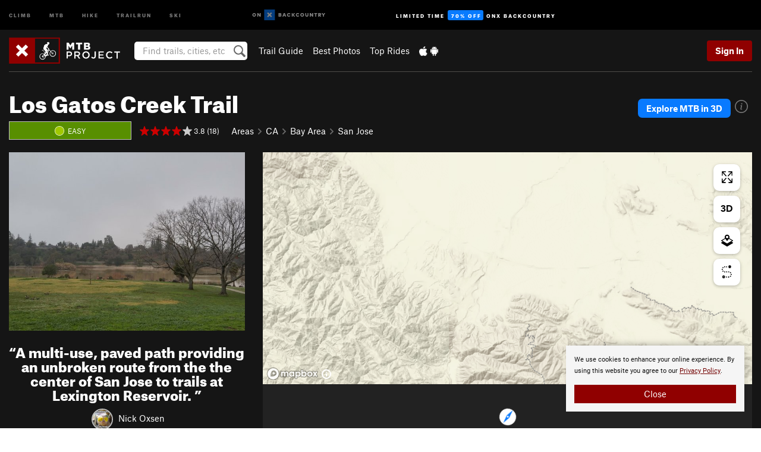

--- FILE ---
content_type: text/html; charset=utf-8
request_url: https://www.google.com/recaptcha/enterprise/anchor?ar=1&k=6LdFNV0jAAAAAJb9kqjVRGnzoAzDwSuJU1LLcyLn&co=aHR0cHM6Ly93d3cubXRicHJvamVjdC5jb206NDQz&hl=en&v=PoyoqOPhxBO7pBk68S4YbpHZ&size=invisible&anchor-ms=20000&execute-ms=30000&cb=2bm79i1rl0p1
body_size: 48947
content:
<!DOCTYPE HTML><html dir="ltr" lang="en"><head><meta http-equiv="Content-Type" content="text/html; charset=UTF-8">
<meta http-equiv="X-UA-Compatible" content="IE=edge">
<title>reCAPTCHA</title>
<style type="text/css">
/* cyrillic-ext */
@font-face {
  font-family: 'Roboto';
  font-style: normal;
  font-weight: 400;
  font-stretch: 100%;
  src: url(//fonts.gstatic.com/s/roboto/v48/KFO7CnqEu92Fr1ME7kSn66aGLdTylUAMa3GUBHMdazTgWw.woff2) format('woff2');
  unicode-range: U+0460-052F, U+1C80-1C8A, U+20B4, U+2DE0-2DFF, U+A640-A69F, U+FE2E-FE2F;
}
/* cyrillic */
@font-face {
  font-family: 'Roboto';
  font-style: normal;
  font-weight: 400;
  font-stretch: 100%;
  src: url(//fonts.gstatic.com/s/roboto/v48/KFO7CnqEu92Fr1ME7kSn66aGLdTylUAMa3iUBHMdazTgWw.woff2) format('woff2');
  unicode-range: U+0301, U+0400-045F, U+0490-0491, U+04B0-04B1, U+2116;
}
/* greek-ext */
@font-face {
  font-family: 'Roboto';
  font-style: normal;
  font-weight: 400;
  font-stretch: 100%;
  src: url(//fonts.gstatic.com/s/roboto/v48/KFO7CnqEu92Fr1ME7kSn66aGLdTylUAMa3CUBHMdazTgWw.woff2) format('woff2');
  unicode-range: U+1F00-1FFF;
}
/* greek */
@font-face {
  font-family: 'Roboto';
  font-style: normal;
  font-weight: 400;
  font-stretch: 100%;
  src: url(//fonts.gstatic.com/s/roboto/v48/KFO7CnqEu92Fr1ME7kSn66aGLdTylUAMa3-UBHMdazTgWw.woff2) format('woff2');
  unicode-range: U+0370-0377, U+037A-037F, U+0384-038A, U+038C, U+038E-03A1, U+03A3-03FF;
}
/* math */
@font-face {
  font-family: 'Roboto';
  font-style: normal;
  font-weight: 400;
  font-stretch: 100%;
  src: url(//fonts.gstatic.com/s/roboto/v48/KFO7CnqEu92Fr1ME7kSn66aGLdTylUAMawCUBHMdazTgWw.woff2) format('woff2');
  unicode-range: U+0302-0303, U+0305, U+0307-0308, U+0310, U+0312, U+0315, U+031A, U+0326-0327, U+032C, U+032F-0330, U+0332-0333, U+0338, U+033A, U+0346, U+034D, U+0391-03A1, U+03A3-03A9, U+03B1-03C9, U+03D1, U+03D5-03D6, U+03F0-03F1, U+03F4-03F5, U+2016-2017, U+2034-2038, U+203C, U+2040, U+2043, U+2047, U+2050, U+2057, U+205F, U+2070-2071, U+2074-208E, U+2090-209C, U+20D0-20DC, U+20E1, U+20E5-20EF, U+2100-2112, U+2114-2115, U+2117-2121, U+2123-214F, U+2190, U+2192, U+2194-21AE, U+21B0-21E5, U+21F1-21F2, U+21F4-2211, U+2213-2214, U+2216-22FF, U+2308-230B, U+2310, U+2319, U+231C-2321, U+2336-237A, U+237C, U+2395, U+239B-23B7, U+23D0, U+23DC-23E1, U+2474-2475, U+25AF, U+25B3, U+25B7, U+25BD, U+25C1, U+25CA, U+25CC, U+25FB, U+266D-266F, U+27C0-27FF, U+2900-2AFF, U+2B0E-2B11, U+2B30-2B4C, U+2BFE, U+3030, U+FF5B, U+FF5D, U+1D400-1D7FF, U+1EE00-1EEFF;
}
/* symbols */
@font-face {
  font-family: 'Roboto';
  font-style: normal;
  font-weight: 400;
  font-stretch: 100%;
  src: url(//fonts.gstatic.com/s/roboto/v48/KFO7CnqEu92Fr1ME7kSn66aGLdTylUAMaxKUBHMdazTgWw.woff2) format('woff2');
  unicode-range: U+0001-000C, U+000E-001F, U+007F-009F, U+20DD-20E0, U+20E2-20E4, U+2150-218F, U+2190, U+2192, U+2194-2199, U+21AF, U+21E6-21F0, U+21F3, U+2218-2219, U+2299, U+22C4-22C6, U+2300-243F, U+2440-244A, U+2460-24FF, U+25A0-27BF, U+2800-28FF, U+2921-2922, U+2981, U+29BF, U+29EB, U+2B00-2BFF, U+4DC0-4DFF, U+FFF9-FFFB, U+10140-1018E, U+10190-1019C, U+101A0, U+101D0-101FD, U+102E0-102FB, U+10E60-10E7E, U+1D2C0-1D2D3, U+1D2E0-1D37F, U+1F000-1F0FF, U+1F100-1F1AD, U+1F1E6-1F1FF, U+1F30D-1F30F, U+1F315, U+1F31C, U+1F31E, U+1F320-1F32C, U+1F336, U+1F378, U+1F37D, U+1F382, U+1F393-1F39F, U+1F3A7-1F3A8, U+1F3AC-1F3AF, U+1F3C2, U+1F3C4-1F3C6, U+1F3CA-1F3CE, U+1F3D4-1F3E0, U+1F3ED, U+1F3F1-1F3F3, U+1F3F5-1F3F7, U+1F408, U+1F415, U+1F41F, U+1F426, U+1F43F, U+1F441-1F442, U+1F444, U+1F446-1F449, U+1F44C-1F44E, U+1F453, U+1F46A, U+1F47D, U+1F4A3, U+1F4B0, U+1F4B3, U+1F4B9, U+1F4BB, U+1F4BF, U+1F4C8-1F4CB, U+1F4D6, U+1F4DA, U+1F4DF, U+1F4E3-1F4E6, U+1F4EA-1F4ED, U+1F4F7, U+1F4F9-1F4FB, U+1F4FD-1F4FE, U+1F503, U+1F507-1F50B, U+1F50D, U+1F512-1F513, U+1F53E-1F54A, U+1F54F-1F5FA, U+1F610, U+1F650-1F67F, U+1F687, U+1F68D, U+1F691, U+1F694, U+1F698, U+1F6AD, U+1F6B2, U+1F6B9-1F6BA, U+1F6BC, U+1F6C6-1F6CF, U+1F6D3-1F6D7, U+1F6E0-1F6EA, U+1F6F0-1F6F3, U+1F6F7-1F6FC, U+1F700-1F7FF, U+1F800-1F80B, U+1F810-1F847, U+1F850-1F859, U+1F860-1F887, U+1F890-1F8AD, U+1F8B0-1F8BB, U+1F8C0-1F8C1, U+1F900-1F90B, U+1F93B, U+1F946, U+1F984, U+1F996, U+1F9E9, U+1FA00-1FA6F, U+1FA70-1FA7C, U+1FA80-1FA89, U+1FA8F-1FAC6, U+1FACE-1FADC, U+1FADF-1FAE9, U+1FAF0-1FAF8, U+1FB00-1FBFF;
}
/* vietnamese */
@font-face {
  font-family: 'Roboto';
  font-style: normal;
  font-weight: 400;
  font-stretch: 100%;
  src: url(//fonts.gstatic.com/s/roboto/v48/KFO7CnqEu92Fr1ME7kSn66aGLdTylUAMa3OUBHMdazTgWw.woff2) format('woff2');
  unicode-range: U+0102-0103, U+0110-0111, U+0128-0129, U+0168-0169, U+01A0-01A1, U+01AF-01B0, U+0300-0301, U+0303-0304, U+0308-0309, U+0323, U+0329, U+1EA0-1EF9, U+20AB;
}
/* latin-ext */
@font-face {
  font-family: 'Roboto';
  font-style: normal;
  font-weight: 400;
  font-stretch: 100%;
  src: url(//fonts.gstatic.com/s/roboto/v48/KFO7CnqEu92Fr1ME7kSn66aGLdTylUAMa3KUBHMdazTgWw.woff2) format('woff2');
  unicode-range: U+0100-02BA, U+02BD-02C5, U+02C7-02CC, U+02CE-02D7, U+02DD-02FF, U+0304, U+0308, U+0329, U+1D00-1DBF, U+1E00-1E9F, U+1EF2-1EFF, U+2020, U+20A0-20AB, U+20AD-20C0, U+2113, U+2C60-2C7F, U+A720-A7FF;
}
/* latin */
@font-face {
  font-family: 'Roboto';
  font-style: normal;
  font-weight: 400;
  font-stretch: 100%;
  src: url(//fonts.gstatic.com/s/roboto/v48/KFO7CnqEu92Fr1ME7kSn66aGLdTylUAMa3yUBHMdazQ.woff2) format('woff2');
  unicode-range: U+0000-00FF, U+0131, U+0152-0153, U+02BB-02BC, U+02C6, U+02DA, U+02DC, U+0304, U+0308, U+0329, U+2000-206F, U+20AC, U+2122, U+2191, U+2193, U+2212, U+2215, U+FEFF, U+FFFD;
}
/* cyrillic-ext */
@font-face {
  font-family: 'Roboto';
  font-style: normal;
  font-weight: 500;
  font-stretch: 100%;
  src: url(//fonts.gstatic.com/s/roboto/v48/KFO7CnqEu92Fr1ME7kSn66aGLdTylUAMa3GUBHMdazTgWw.woff2) format('woff2');
  unicode-range: U+0460-052F, U+1C80-1C8A, U+20B4, U+2DE0-2DFF, U+A640-A69F, U+FE2E-FE2F;
}
/* cyrillic */
@font-face {
  font-family: 'Roboto';
  font-style: normal;
  font-weight: 500;
  font-stretch: 100%;
  src: url(//fonts.gstatic.com/s/roboto/v48/KFO7CnqEu92Fr1ME7kSn66aGLdTylUAMa3iUBHMdazTgWw.woff2) format('woff2');
  unicode-range: U+0301, U+0400-045F, U+0490-0491, U+04B0-04B1, U+2116;
}
/* greek-ext */
@font-face {
  font-family: 'Roboto';
  font-style: normal;
  font-weight: 500;
  font-stretch: 100%;
  src: url(//fonts.gstatic.com/s/roboto/v48/KFO7CnqEu92Fr1ME7kSn66aGLdTylUAMa3CUBHMdazTgWw.woff2) format('woff2');
  unicode-range: U+1F00-1FFF;
}
/* greek */
@font-face {
  font-family: 'Roboto';
  font-style: normal;
  font-weight: 500;
  font-stretch: 100%;
  src: url(//fonts.gstatic.com/s/roboto/v48/KFO7CnqEu92Fr1ME7kSn66aGLdTylUAMa3-UBHMdazTgWw.woff2) format('woff2');
  unicode-range: U+0370-0377, U+037A-037F, U+0384-038A, U+038C, U+038E-03A1, U+03A3-03FF;
}
/* math */
@font-face {
  font-family: 'Roboto';
  font-style: normal;
  font-weight: 500;
  font-stretch: 100%;
  src: url(//fonts.gstatic.com/s/roboto/v48/KFO7CnqEu92Fr1ME7kSn66aGLdTylUAMawCUBHMdazTgWw.woff2) format('woff2');
  unicode-range: U+0302-0303, U+0305, U+0307-0308, U+0310, U+0312, U+0315, U+031A, U+0326-0327, U+032C, U+032F-0330, U+0332-0333, U+0338, U+033A, U+0346, U+034D, U+0391-03A1, U+03A3-03A9, U+03B1-03C9, U+03D1, U+03D5-03D6, U+03F0-03F1, U+03F4-03F5, U+2016-2017, U+2034-2038, U+203C, U+2040, U+2043, U+2047, U+2050, U+2057, U+205F, U+2070-2071, U+2074-208E, U+2090-209C, U+20D0-20DC, U+20E1, U+20E5-20EF, U+2100-2112, U+2114-2115, U+2117-2121, U+2123-214F, U+2190, U+2192, U+2194-21AE, U+21B0-21E5, U+21F1-21F2, U+21F4-2211, U+2213-2214, U+2216-22FF, U+2308-230B, U+2310, U+2319, U+231C-2321, U+2336-237A, U+237C, U+2395, U+239B-23B7, U+23D0, U+23DC-23E1, U+2474-2475, U+25AF, U+25B3, U+25B7, U+25BD, U+25C1, U+25CA, U+25CC, U+25FB, U+266D-266F, U+27C0-27FF, U+2900-2AFF, U+2B0E-2B11, U+2B30-2B4C, U+2BFE, U+3030, U+FF5B, U+FF5D, U+1D400-1D7FF, U+1EE00-1EEFF;
}
/* symbols */
@font-face {
  font-family: 'Roboto';
  font-style: normal;
  font-weight: 500;
  font-stretch: 100%;
  src: url(//fonts.gstatic.com/s/roboto/v48/KFO7CnqEu92Fr1ME7kSn66aGLdTylUAMaxKUBHMdazTgWw.woff2) format('woff2');
  unicode-range: U+0001-000C, U+000E-001F, U+007F-009F, U+20DD-20E0, U+20E2-20E4, U+2150-218F, U+2190, U+2192, U+2194-2199, U+21AF, U+21E6-21F0, U+21F3, U+2218-2219, U+2299, U+22C4-22C6, U+2300-243F, U+2440-244A, U+2460-24FF, U+25A0-27BF, U+2800-28FF, U+2921-2922, U+2981, U+29BF, U+29EB, U+2B00-2BFF, U+4DC0-4DFF, U+FFF9-FFFB, U+10140-1018E, U+10190-1019C, U+101A0, U+101D0-101FD, U+102E0-102FB, U+10E60-10E7E, U+1D2C0-1D2D3, U+1D2E0-1D37F, U+1F000-1F0FF, U+1F100-1F1AD, U+1F1E6-1F1FF, U+1F30D-1F30F, U+1F315, U+1F31C, U+1F31E, U+1F320-1F32C, U+1F336, U+1F378, U+1F37D, U+1F382, U+1F393-1F39F, U+1F3A7-1F3A8, U+1F3AC-1F3AF, U+1F3C2, U+1F3C4-1F3C6, U+1F3CA-1F3CE, U+1F3D4-1F3E0, U+1F3ED, U+1F3F1-1F3F3, U+1F3F5-1F3F7, U+1F408, U+1F415, U+1F41F, U+1F426, U+1F43F, U+1F441-1F442, U+1F444, U+1F446-1F449, U+1F44C-1F44E, U+1F453, U+1F46A, U+1F47D, U+1F4A3, U+1F4B0, U+1F4B3, U+1F4B9, U+1F4BB, U+1F4BF, U+1F4C8-1F4CB, U+1F4D6, U+1F4DA, U+1F4DF, U+1F4E3-1F4E6, U+1F4EA-1F4ED, U+1F4F7, U+1F4F9-1F4FB, U+1F4FD-1F4FE, U+1F503, U+1F507-1F50B, U+1F50D, U+1F512-1F513, U+1F53E-1F54A, U+1F54F-1F5FA, U+1F610, U+1F650-1F67F, U+1F687, U+1F68D, U+1F691, U+1F694, U+1F698, U+1F6AD, U+1F6B2, U+1F6B9-1F6BA, U+1F6BC, U+1F6C6-1F6CF, U+1F6D3-1F6D7, U+1F6E0-1F6EA, U+1F6F0-1F6F3, U+1F6F7-1F6FC, U+1F700-1F7FF, U+1F800-1F80B, U+1F810-1F847, U+1F850-1F859, U+1F860-1F887, U+1F890-1F8AD, U+1F8B0-1F8BB, U+1F8C0-1F8C1, U+1F900-1F90B, U+1F93B, U+1F946, U+1F984, U+1F996, U+1F9E9, U+1FA00-1FA6F, U+1FA70-1FA7C, U+1FA80-1FA89, U+1FA8F-1FAC6, U+1FACE-1FADC, U+1FADF-1FAE9, U+1FAF0-1FAF8, U+1FB00-1FBFF;
}
/* vietnamese */
@font-face {
  font-family: 'Roboto';
  font-style: normal;
  font-weight: 500;
  font-stretch: 100%;
  src: url(//fonts.gstatic.com/s/roboto/v48/KFO7CnqEu92Fr1ME7kSn66aGLdTylUAMa3OUBHMdazTgWw.woff2) format('woff2');
  unicode-range: U+0102-0103, U+0110-0111, U+0128-0129, U+0168-0169, U+01A0-01A1, U+01AF-01B0, U+0300-0301, U+0303-0304, U+0308-0309, U+0323, U+0329, U+1EA0-1EF9, U+20AB;
}
/* latin-ext */
@font-face {
  font-family: 'Roboto';
  font-style: normal;
  font-weight: 500;
  font-stretch: 100%;
  src: url(//fonts.gstatic.com/s/roboto/v48/KFO7CnqEu92Fr1ME7kSn66aGLdTylUAMa3KUBHMdazTgWw.woff2) format('woff2');
  unicode-range: U+0100-02BA, U+02BD-02C5, U+02C7-02CC, U+02CE-02D7, U+02DD-02FF, U+0304, U+0308, U+0329, U+1D00-1DBF, U+1E00-1E9F, U+1EF2-1EFF, U+2020, U+20A0-20AB, U+20AD-20C0, U+2113, U+2C60-2C7F, U+A720-A7FF;
}
/* latin */
@font-face {
  font-family: 'Roboto';
  font-style: normal;
  font-weight: 500;
  font-stretch: 100%;
  src: url(//fonts.gstatic.com/s/roboto/v48/KFO7CnqEu92Fr1ME7kSn66aGLdTylUAMa3yUBHMdazQ.woff2) format('woff2');
  unicode-range: U+0000-00FF, U+0131, U+0152-0153, U+02BB-02BC, U+02C6, U+02DA, U+02DC, U+0304, U+0308, U+0329, U+2000-206F, U+20AC, U+2122, U+2191, U+2193, U+2212, U+2215, U+FEFF, U+FFFD;
}
/* cyrillic-ext */
@font-face {
  font-family: 'Roboto';
  font-style: normal;
  font-weight: 900;
  font-stretch: 100%;
  src: url(//fonts.gstatic.com/s/roboto/v48/KFO7CnqEu92Fr1ME7kSn66aGLdTylUAMa3GUBHMdazTgWw.woff2) format('woff2');
  unicode-range: U+0460-052F, U+1C80-1C8A, U+20B4, U+2DE0-2DFF, U+A640-A69F, U+FE2E-FE2F;
}
/* cyrillic */
@font-face {
  font-family: 'Roboto';
  font-style: normal;
  font-weight: 900;
  font-stretch: 100%;
  src: url(//fonts.gstatic.com/s/roboto/v48/KFO7CnqEu92Fr1ME7kSn66aGLdTylUAMa3iUBHMdazTgWw.woff2) format('woff2');
  unicode-range: U+0301, U+0400-045F, U+0490-0491, U+04B0-04B1, U+2116;
}
/* greek-ext */
@font-face {
  font-family: 'Roboto';
  font-style: normal;
  font-weight: 900;
  font-stretch: 100%;
  src: url(//fonts.gstatic.com/s/roboto/v48/KFO7CnqEu92Fr1ME7kSn66aGLdTylUAMa3CUBHMdazTgWw.woff2) format('woff2');
  unicode-range: U+1F00-1FFF;
}
/* greek */
@font-face {
  font-family: 'Roboto';
  font-style: normal;
  font-weight: 900;
  font-stretch: 100%;
  src: url(//fonts.gstatic.com/s/roboto/v48/KFO7CnqEu92Fr1ME7kSn66aGLdTylUAMa3-UBHMdazTgWw.woff2) format('woff2');
  unicode-range: U+0370-0377, U+037A-037F, U+0384-038A, U+038C, U+038E-03A1, U+03A3-03FF;
}
/* math */
@font-face {
  font-family: 'Roboto';
  font-style: normal;
  font-weight: 900;
  font-stretch: 100%;
  src: url(//fonts.gstatic.com/s/roboto/v48/KFO7CnqEu92Fr1ME7kSn66aGLdTylUAMawCUBHMdazTgWw.woff2) format('woff2');
  unicode-range: U+0302-0303, U+0305, U+0307-0308, U+0310, U+0312, U+0315, U+031A, U+0326-0327, U+032C, U+032F-0330, U+0332-0333, U+0338, U+033A, U+0346, U+034D, U+0391-03A1, U+03A3-03A9, U+03B1-03C9, U+03D1, U+03D5-03D6, U+03F0-03F1, U+03F4-03F5, U+2016-2017, U+2034-2038, U+203C, U+2040, U+2043, U+2047, U+2050, U+2057, U+205F, U+2070-2071, U+2074-208E, U+2090-209C, U+20D0-20DC, U+20E1, U+20E5-20EF, U+2100-2112, U+2114-2115, U+2117-2121, U+2123-214F, U+2190, U+2192, U+2194-21AE, U+21B0-21E5, U+21F1-21F2, U+21F4-2211, U+2213-2214, U+2216-22FF, U+2308-230B, U+2310, U+2319, U+231C-2321, U+2336-237A, U+237C, U+2395, U+239B-23B7, U+23D0, U+23DC-23E1, U+2474-2475, U+25AF, U+25B3, U+25B7, U+25BD, U+25C1, U+25CA, U+25CC, U+25FB, U+266D-266F, U+27C0-27FF, U+2900-2AFF, U+2B0E-2B11, U+2B30-2B4C, U+2BFE, U+3030, U+FF5B, U+FF5D, U+1D400-1D7FF, U+1EE00-1EEFF;
}
/* symbols */
@font-face {
  font-family: 'Roboto';
  font-style: normal;
  font-weight: 900;
  font-stretch: 100%;
  src: url(//fonts.gstatic.com/s/roboto/v48/KFO7CnqEu92Fr1ME7kSn66aGLdTylUAMaxKUBHMdazTgWw.woff2) format('woff2');
  unicode-range: U+0001-000C, U+000E-001F, U+007F-009F, U+20DD-20E0, U+20E2-20E4, U+2150-218F, U+2190, U+2192, U+2194-2199, U+21AF, U+21E6-21F0, U+21F3, U+2218-2219, U+2299, U+22C4-22C6, U+2300-243F, U+2440-244A, U+2460-24FF, U+25A0-27BF, U+2800-28FF, U+2921-2922, U+2981, U+29BF, U+29EB, U+2B00-2BFF, U+4DC0-4DFF, U+FFF9-FFFB, U+10140-1018E, U+10190-1019C, U+101A0, U+101D0-101FD, U+102E0-102FB, U+10E60-10E7E, U+1D2C0-1D2D3, U+1D2E0-1D37F, U+1F000-1F0FF, U+1F100-1F1AD, U+1F1E6-1F1FF, U+1F30D-1F30F, U+1F315, U+1F31C, U+1F31E, U+1F320-1F32C, U+1F336, U+1F378, U+1F37D, U+1F382, U+1F393-1F39F, U+1F3A7-1F3A8, U+1F3AC-1F3AF, U+1F3C2, U+1F3C4-1F3C6, U+1F3CA-1F3CE, U+1F3D4-1F3E0, U+1F3ED, U+1F3F1-1F3F3, U+1F3F5-1F3F7, U+1F408, U+1F415, U+1F41F, U+1F426, U+1F43F, U+1F441-1F442, U+1F444, U+1F446-1F449, U+1F44C-1F44E, U+1F453, U+1F46A, U+1F47D, U+1F4A3, U+1F4B0, U+1F4B3, U+1F4B9, U+1F4BB, U+1F4BF, U+1F4C8-1F4CB, U+1F4D6, U+1F4DA, U+1F4DF, U+1F4E3-1F4E6, U+1F4EA-1F4ED, U+1F4F7, U+1F4F9-1F4FB, U+1F4FD-1F4FE, U+1F503, U+1F507-1F50B, U+1F50D, U+1F512-1F513, U+1F53E-1F54A, U+1F54F-1F5FA, U+1F610, U+1F650-1F67F, U+1F687, U+1F68D, U+1F691, U+1F694, U+1F698, U+1F6AD, U+1F6B2, U+1F6B9-1F6BA, U+1F6BC, U+1F6C6-1F6CF, U+1F6D3-1F6D7, U+1F6E0-1F6EA, U+1F6F0-1F6F3, U+1F6F7-1F6FC, U+1F700-1F7FF, U+1F800-1F80B, U+1F810-1F847, U+1F850-1F859, U+1F860-1F887, U+1F890-1F8AD, U+1F8B0-1F8BB, U+1F8C0-1F8C1, U+1F900-1F90B, U+1F93B, U+1F946, U+1F984, U+1F996, U+1F9E9, U+1FA00-1FA6F, U+1FA70-1FA7C, U+1FA80-1FA89, U+1FA8F-1FAC6, U+1FACE-1FADC, U+1FADF-1FAE9, U+1FAF0-1FAF8, U+1FB00-1FBFF;
}
/* vietnamese */
@font-face {
  font-family: 'Roboto';
  font-style: normal;
  font-weight: 900;
  font-stretch: 100%;
  src: url(//fonts.gstatic.com/s/roboto/v48/KFO7CnqEu92Fr1ME7kSn66aGLdTylUAMa3OUBHMdazTgWw.woff2) format('woff2');
  unicode-range: U+0102-0103, U+0110-0111, U+0128-0129, U+0168-0169, U+01A0-01A1, U+01AF-01B0, U+0300-0301, U+0303-0304, U+0308-0309, U+0323, U+0329, U+1EA0-1EF9, U+20AB;
}
/* latin-ext */
@font-face {
  font-family: 'Roboto';
  font-style: normal;
  font-weight: 900;
  font-stretch: 100%;
  src: url(//fonts.gstatic.com/s/roboto/v48/KFO7CnqEu92Fr1ME7kSn66aGLdTylUAMa3KUBHMdazTgWw.woff2) format('woff2');
  unicode-range: U+0100-02BA, U+02BD-02C5, U+02C7-02CC, U+02CE-02D7, U+02DD-02FF, U+0304, U+0308, U+0329, U+1D00-1DBF, U+1E00-1E9F, U+1EF2-1EFF, U+2020, U+20A0-20AB, U+20AD-20C0, U+2113, U+2C60-2C7F, U+A720-A7FF;
}
/* latin */
@font-face {
  font-family: 'Roboto';
  font-style: normal;
  font-weight: 900;
  font-stretch: 100%;
  src: url(//fonts.gstatic.com/s/roboto/v48/KFO7CnqEu92Fr1ME7kSn66aGLdTylUAMa3yUBHMdazQ.woff2) format('woff2');
  unicode-range: U+0000-00FF, U+0131, U+0152-0153, U+02BB-02BC, U+02C6, U+02DA, U+02DC, U+0304, U+0308, U+0329, U+2000-206F, U+20AC, U+2122, U+2191, U+2193, U+2212, U+2215, U+FEFF, U+FFFD;
}

</style>
<link rel="stylesheet" type="text/css" href="https://www.gstatic.com/recaptcha/releases/PoyoqOPhxBO7pBk68S4YbpHZ/styles__ltr.css">
<script nonce="vc8SQr17WYZhhAwUspufjg" type="text/javascript">window['__recaptcha_api'] = 'https://www.google.com/recaptcha/enterprise/';</script>
<script type="text/javascript" src="https://www.gstatic.com/recaptcha/releases/PoyoqOPhxBO7pBk68S4YbpHZ/recaptcha__en.js" nonce="vc8SQr17WYZhhAwUspufjg">
      
    </script></head>
<body><div id="rc-anchor-alert" class="rc-anchor-alert"></div>
<input type="hidden" id="recaptcha-token" value="[base64]">
<script type="text/javascript" nonce="vc8SQr17WYZhhAwUspufjg">
      recaptcha.anchor.Main.init("[\x22ainput\x22,[\x22bgdata\x22,\x22\x22,\[base64]/[base64]/[base64]/KE4oMTI0LHYsdi5HKSxMWihsLHYpKTpOKDEyNCx2LGwpLFYpLHYpLFQpKSxGKDE3MSx2KX0scjc9ZnVuY3Rpb24obCl7cmV0dXJuIGx9LEM9ZnVuY3Rpb24obCxWLHYpe04odixsLFYpLFZbYWtdPTI3OTZ9LG49ZnVuY3Rpb24obCxWKXtWLlg9KChWLlg/[base64]/[base64]/[base64]/[base64]/[base64]/[base64]/[base64]/[base64]/[base64]/[base64]/[base64]\\u003d\x22,\[base64]\\u003d\x22,\[base64]/w4Eow6DDuMKUw7ZibkfDnMK1IwHCqcKOwq50UgZPw7N2BMOnw5DCrcOoH1QLwoQRdsO2wodtCS1Qw6ZpSnfDssKpaiXDhmMRWcOLwrrClcOXw53DqMOdw5lsw5nDs8K2woxCw57DlcOzwo7CnsOFRhgyw7zCkMOxw7jDhzwfMRdww5/Ds8OUBH/DpkXDoMO4QWnCvcOTRcKiwrvDt8Odw6vCgsKZwr19w5MtwqVew5zDtmvCl3DDonnDicKJw5PDri5lwqZPQ8KjKsKpG8OqwpPCksKNacKwwpBlK35ADcKjP8OBw4gbwrZnV8KlwrAIcjVSw6F1RsKkwpUgw4XDpU1bfBPDhcO/wrHCs8OFPy7CisOWwoUrwrEWw7RAN8OJR3dSGcOQdcKgO8OKMxrCk2shw4PDpHARw4BKwrYaw7DChVo4PcO1worDkFgew6XCnEzCr8KsCH3DucOJKUhOV0cBJsKPwqfDpUDCp8O2w53Dn0XDmcOieQfDhwB1wqN/w75mwrjCjsKcwr0wBMKFZAfCgj/CgCzChhDDincrw4/DtMKYJCIbw5cZbMOUwo40c8OIb3h3fcOgM8OVScOwwoDCjFzCqkg+KcOeJRjCq8K6wobDr1JMwqptKsOoI8OPw5vDqwB8w7XDom5Ww53CgsKiwqDDncOEwq3CjXbDoDZXw6rCgxHCs8KEElgRw6TDvsKLLkjCjcKZw5U8I1rDrkPChMKhwqLCqgE/wqPCljbCusOhw6gawoAXw7nDug0OP8K1w6jDn1oJC8OPScK/OR7DjsK8VjzCscKdw7M7wrQ0IxHCvMOLwrMvecOxwr4vXcO3VcOgDMOCPSZmw7sFwpFnw7HDl2vDjhHCosOPwqbCr8KhOsK6w6/CphnDr8OGQcOXXXUrGxowJMKRwrLCuBwJw5jCvEnCoDfCuBt/wrPDr8KCw6dJGGstw4bCrkHDnMKANlw+w5FUf8KRw58mwrJxw7jDhFHDgERcw4UzwpwTw5XDj8O3wpXDl8KOw4gnKcKCw4vCoT7DisOpV0PCtXnCpcO9ESLCk8K5akfCqMOtwp0GIDoWwo3DqHA7W8O9ScOSwrjCvyPCmcKCScOywp/DohlnCTrCsxvDqMKiwo1CwqjCgcOAwqLDvx/DosKcw5TCvy43wq3CgjHDk8KHIAkNCRLDlMKLUw/Di8KgwoYGw4jClmkkw60rw4vCujfCkMOAw7/CosOvFsOjFMOtL8O3J8K3w4N7bMO3w6jDtWF/[base64]/Du8Kaw6fCisKYw6R0woYGLQrDm1VVw5DCmsKBIcKiwpbCusKGwpcAG8O2KMO1wqddw4M6Dy8fdCHDpsOuw6/DkSzCo0HDsGzDvmISbl09YQnDrsKNS2kOw5DCi8K7wpZ1P8OZwqhyZnPCoFgrw6HCqMO5w4jDlH85TzrColdfwpQjO8OYwq/CiSDDscORw7Qaw6Akw5dfw6Q2wp3DhMORw5DCjMOgK8KLw6dBw5PCiHgiYcO2H8KAw7/DnMKVwrHDqsK9TsKhw5zCigVrwr9BwrtdYiHDow3DsDw7ZzA+w6NpD8OPG8KUw5tjIMK2GcO7Sh8dw5vCj8Kew6XDpRDCvz/Dny1Xw65Kw4UVwo7CkXdYwp3DhkwTH8Kcw6BawpnChMOAw5kMwqJ/K8KsfhfDgnJ7LsKMDT07w5/CqsOgY8OyKnIpwqsGZ8KQD8Kbw6ptw43Co8OYUwgzw6ciw7rCsQ3CmcOZLMOmAiHDgMO6wp9bw64fw6zCilLDjkwowoY9LizDu2YWWsOkwrjDpVo5w4vCk8ORYl83w6fCmcOkw5zCqsOAD0FmwqsOw5vCmHgDEzDDuznDp8OMw6zDqUVmK8KpWsOuwqjDjmXDq0/CmsKsZHgZw7BvN2rCmMOJdsKywqzDiFTDosO7w6QucgJBw6jCvcKlwoR5w4LCojjDmnTChB8Vw6/CssKzw7vDtsOBw7XCoxBWw4wqZcKaMmXCmSLDuGhfwoY2BGMbLMKcwqFQHHsmeC/ClF3Dn8KufcK/[base64]/CogUmRxEhMl/CksKHecKqwo9HI8Oxd8KhSx9qdcOWPzM9wrBaw4sQMsK/fcOuwobCjl/ChSEvNsKYwqnDpDMMXsKmJMOLWFISw4rDs8OAOk/DncKHw6YHchzDrcKJw5ZafsKzaibDoVBZwp1awqXDoMOgX8OvwpDCrMKNwq/CnFlUw7bCvMKdOxHDjcOiw7dyDcKdPggyCcK6ZcOawpzDnnspFcOoYMOaw5LCsiPCrMOqe8ODJAvCvcK0AMKww6gncA00TsOMGMO3w7bCncKtwptQWsKAX8O/w4t9w4vDhsKaM2zDgT8pwqBXJUp/[base64]/CoWU6w4Q0CA/[base64]/ClRnCv8OYwqLCkSbDiHLDjcKGNMKSw68HZy17wosUBzsbw4/CnsKQw4HDiMKHwpDDi8KhwqBXQsKnw4TCh8Oww78TTjDDulhrKk0bwpkRw592wrbDt3jDtX4VPCXDrcOsT1/CoT3Di8KXTQDChcKXwrbCgsKYAx4tB31wA8Kww6MKPDHCrVBwwpDDqmlVw4Mvwr3DosOQMMOlw6vDtcO6X0fCvsO9WsKYwp1Uw7XDvsKwUTrDtkkgwpvDu2wmFsKvcQMww6rCs8Ktwo/DocK4NGXDuxwlKcOhMsK3acO9w5dFBC/DkMKIw7zDh8OIwrDCk8KVw7McT8Kpw5bDkMKpWg/[base64]/[base64]/Ct8O9w4vCgsKuw5XDssO5w4fCrMKmwpM8w5RpwrnCsMKafVLDnMKzBxJAw78mAxQTw5vChXTCrE/CjcOSw4w2WFLCqjZkw7XCnkbDnsK/OMOedMO0J2PCjMK8SCrDn1ApWsKodsO6w78cw7hCMTdnwrpNw4obSMOGEsKLwoldUMOVw73CucK/ARhBw6xJw6/DrzFbw57Dq8KMMQrDh8KUw6YUOMK3PMOhwo/[base64]/DhMKBAMO8UMK1ZsOxwpMpwr3CiVotwoNtSgZtw5HDqcOVw5vCkCxxIsO4w7DDosOgecOPIcKTBGE1wqNDw77Cr8Olw5DDmsOQcMOTwpEcw7kGGsO4w4fDl3FJO8OtHcOowpE/KnXDhQzDoFTDg2zCtMK7w7Vnw7LDo8Onw6t0EzbCpz/Dvh5lw7kEfzrDjnjCvMK3w6hBHFQBw5bCrsK1w6XCsMKDVA1dw4dPwq9lASN0ScKaSjLCr8O0w73Ck8KbwpnDgMO9worCpnHCssOzDjDCjQkRBGd8wqLDhcO2CcKqJMO2A0/DoMORw5EiYMKCG2NpccKLU8O9ZAbCg2LDosOAwovDncOfeMO2wqXDnsKQw57DlxE3w5Elw54zPTQURh1bwp3DsX/Ckl7CogzDmh3DhEvDnw/Du8Ozw7YhLxXCl2BzW8Klwrsaw5bDhMK6wr0gw4UoJ8OEYsKtwrtDWMKNwrTCosKXw6Zgw5tXw7AcwplTNMOtwoVGPwbCrx0ZwpXDqxzCqMOawqcZHFPCgxJgwq13wo0aOMOTdcOhwqE5w4BPw7FOwrAWfEzDoQ3ChDrCvFx9w4jDrMKwQsOFwo/Cg8KSwrnCr8KXwqnDg8KNw5TCq8OtOGlhVUlCwqHCiwxTd8KbHsORLcKHwpdLwqjDpQFYwq4Vw512wpFgfFElw4wUX10ZIcKzecOUPVctw43CrsOUw5zDtAw/VMOPUBzChMOfQsK7WgjDv8O5wooUZMOIQ8Kxw4wYRsO4SsKbw5kew5FhwrDDs8OqwrzCni/Dq8KPw7N0AsKdYcKbI8K5U2HDl8O0fg9TVCNaw5Znw6rChsOnwpwFw5HCiikrw63CpsOjwojDjMOswqXCtsKoB8KuP8KabUESfMORaMKaI8KEw5ErwrI5bjArNcKww5c9b8OGw4rDusO6w5coEBHCs8OnIMOjwrjDsE3Dlh4VwosmwpRiwrAZB8O5RMKiw5gRbE3Dq3/[base64]/NcOJVwfDkcK7OsKwOMOBw4XDlTbDgl05eVhjw4vDlcORSD7Co8O4c0vCuMKBEAHDhyDCgnfCrAXDocKvw405wrnCoB5gLUTDq8KTIcKRw64TKVrCtcKGSSIBwqp5Pz4bSU8ew5/DocOAwoB1w5vDhsObA8KYMcK8N3DDisOuI8KeAcO/w7EjXj3Ds8K4EsOXe8OrwrVhKmpaw6rDsAoeO8KCw7PDncK7w4osw6PCsDc9CARgccK+DMONwrkKwq98P8KrQg8owp7Ct1DDpizCgsKcwrTCpMKQwrFew6pePcKkw4/Cm8K8SjvCtjZPwrDDu1Jfw5kNTMKpTMOndFoVwrt2IcO/wrzClsO8M8O3J8O4wrd/KxrCnMKef8OYfMOuMy8cwpFHw7chX8O5woLCjMOSwoN/[base64]/[base64]/[base64]/CicK8wrFOMMOmDyhwDsKcw5A0wqXCvsO1H8KvURRmwofDk17DqlgUKD/DtMOowohjw4BdwrLCg0TCgcOnfcO8wo0ZKsK9IMKiw73DnUERI8KZb1/CuBPDjQ80T8OCw6rDo3gzeMKHwqldKMOZHg3CvcKCY8KiTcOnDgPCoMO8ScO5J3oCSDPDm8KOC8OAwp1RJ3Fzw4chYcK4w7/Dh8ODGsKkwq55R1DDjEjCtXN5HsK8P8KNw4rDtj3DicKLDsOtDXjCvMOFGE0PRRLCrwfCr8OFw6bDhynDpUJNwoJ4SUUlNkA1VcOxwrbCp03CgCLCqcO6w49tw51TwpAzdsKGS8ODw41aKD89YVrDunMXQsOtwpMZwp/CtsO6SMK9wojChcKLwqvCrcOvLMKtwrRLTsOtw5nCucOIwpjDnsOmw5MSWcKYbMOowpXDisKMw613w4/[base64]/[base64]/[base64]/DrsKlwopAw4bCkXU4w7c2wqVzVV7DqMOiEcOawqbCmsKkWcO6ScKuHjlhMwNrE3Z9wrbCp2TCt2k1NCHDuMKnI2/CqcKBSkXCpS0DSsKDbwvDp8OQw77DgkkQY8KcP8Oswp5KwoTCr8OdZgY+wrbDosOjwqoqYj7Ck8K0wo57w4vCgcOMesOPSApnwqbCvMOKw5l9wpvCl0bDmxNUWMKiwrMjMnE/EsKjbMOUwpXDtsKgw63DqMKZwrVvwr3CgcO5G8OrIsOuQCXCqMODwo1BwrkPwrdMS1jDoBXCtgMrDMOsTivDjcOOd8OEcEjCncKeOcKjZQfCvMOuIxDCrk/[base64]/wr3DlMKgT25kDsKRMjgQw5tWDG1jN8OERMKNAhTCsSLCqCFjw7fCmnjDjDrCn0taw6djRB0ZXsK/[base64]/[base64]/[base64]/[base64]/wpEQGFzDoHLCsETDhsOjw4N8RhbDrsKWwrvCssOSwqbCgsOSw7laWcKdJRsXwpbClcO1QDbCqxtFN8KoAUnCvMKIwq5DN8Knwr9Fw77DnMO9KQ0iw47CnsKmO2QOw5fDj1vDjU7Dt8OEGcOoORoqw57DuAXDlzjDrxBMw60OBcOQwr/DiQhTwqt7wooERMOxwrkoHCbDuwbDm8KiwohbJMKIw4Vtw6Z+woFJw6RXwpkUw4vCj8KbJX/CiixTw5prwprDuUzCjlQnw6xVwqhaw4A3w4TDj2M8L8KQcMO1wqfCicOnw7NHwpnDusK2wpbDnHh0w6Z3w6fCsDvCuiHDnXrCnn7ClcOOwqnDnsOKGCJGwrEVwr7DgE7CvMKhwr3Dkjh/I1nDkcOfR3cFWsKCaxwPwojDvhzCrMKGF1XCvsOCM8OLw7zCm8O7wo3DscKOwrXCrGAcwqstD8Ozw5AHwpVfwp/CtgvDpcONVTPCpsOJbFXDgcOXant/DMO1dMKswpfCpMOsw7bDm2M3L0nDj8Kpwpt5w5HDukXCt8KWw4/CpcOswooUw5jCvcKfGA3CiiRCKhfDnABjw49RBFvDnjXCg8KyODnDssKiw5dEBXoEDcO8N8OKwo7DucK8w7DCo09SFVfCjsO4eMKkwpBCOF7CucKBw6jDpjFhByXDpsO6BcKhwrbDiHJlw7ETwqjChsODTMOow7nCq1bCuC8hw4/CmxpBwq/ChsKUwpnCicOpX8KAw4XDmUHCqVPDnHQ+w43CjXzCjcKqQWFGHMOWw6bDtBp5AyPDk8OAOMK6wq3CgwnDpcOlLcOqGmNWa8OSVsOwZCIyX8OicsKTwpzCtcOcwoXDpQJNw5hGwrDDkMOKe8ONXcOeTsKdN8O9UcKNw5/DhXnCglHDolxaB8K1wp/CuMOawoPCuMKOcMObw4DDoUUldQTCoj/CmDgWAMKkw6DDmxLDtEAeHsOGwp9Bwpg1RC/[base64]/Dg8KHBsODw77Dh8OOw7/CnzBnw5jDhgJVw5TCssKDwpnCmkIywq7Co2rCg8K2LcK8w4DCn08Bwq0heHvCn8KKwosqwoJKCUZHw6jDnWV+w6R6woXDsRUqMiV8w7gSw4jDjn0Kw5Vcw6jDtHXDgMOQCMOuw5rDksKOZ8Otw68OY8KNwr0Rwoo7w4rDjcOfKFkGwpLDi8Owwq8bwrXCoSHCjcKTGH/[base64]/CmsKkNcKLDCxMWcKrThU2XWLChcK3w6IGwoLDpQzDm8KKVsK6w78jGcKQw4zDnsOBXSnDvR7CpsK8XcKTw6rCoF7DvzcuDcKTC8KNwpTCtjbDuMKIwq/CmMKnwr0bGDrCkMOlDE8hNMK5wpU4wqVgwo3Cqgtkwpx/w47DvApsDWQSXiPCmcKof8Ogcg0Nw7hKcMOFwo56RcKuwqc8w5PDg2IKeMKECHllMMOEcEbCoFzCvsORQyLDiyIkwp1Mfgsfwo3DpC/Crl5+E1UKw5PDvjJawp1Cwotnw5BIPMKmw4/DhFbDlcOaw7TDgcOpw7JKAcKdwplzw74ywq8oe8OAfMO4wr/DlcKvw7nDlXrDusO7w53DvsK7w69aJmMUwrDCmk3DisKZT2l2f8KtbAlMw5PDosOdw7DDqRpSwrYDw5pJwrjDqMK/K0szw7rDs8OxVcO/w7xGYgDCrMO1CgM2w4BbGcKewpPDhTnCjGjDn8OgIlTDosOVw7nDosOaSmjClMOCw70JY07CrcK8wo9cwrDCnk9ZFVnCgjTCvsOJKA/DlsKpdwN9PcOpHcK2JMOFwqgJw47CmzpZO8KFA8OeKsKqOMK6cBbCqWvCoG/DucKsGcOUH8KZw7Z9eMKiJcOxwroPwqI5QXo5ecKBWTXCiMKYwpjDocKIw4bClMO4OsKOQsOKccODG8OTwo1Wwr7DiSjDtEl8ZDHCiMKre13DhBAGfkDDomsZwqECEsKJfGXCjw01wpQHwq3Clh/DjMKlw5Rnw7UJw7wnezjDn8OkwpoDeWJBwrjCjTrCpsOZAsOAU8OZwrzCoT57JQ1LMB3Ci0DDkATCtVHDmnAqfBEZb8OaDiXCgD7CrG3Co8KEw5/Cu8OUAsKewpMUFMO9MMKGwrPCh23CiBwdJ8KFwr5FBXhPSUUMJMO1fWrDq8OUwoc3w4ZkwrVPPifDmivCicOHw5nCtkRNw5zClVgkw7rDkRrCljcjMj/Dj8KPw7bCuMK1wqN+w5TDnBPCjMOUw6PCtGTCmRTCq8OrDiVuG8O9w4d0wo3Dvm5Xw7tvwrNbE8OKw5wyUnzDm8KSwqhEwo4RZ8OKLMKswoluwrYSw5MHw4jCuyDDiMOiUVjDhT9ew5rDncOGw7xtKDfDj8KEw5YowpFrYAjCmXZ/w5/[base64]/wpB8RlrCu0HCvMKBVBw8wpInDsOUCwDDkcKcfDZ4w5bDuMKxLhBwGMKTwrJ4LBVaJ8K8eHLDvknDjhpRVUjDjAwOw7sqwoYXKCAOYxHDosOjwqhvRsOGOghrKMKiZUBMwrtPwrPDkXAbeErDjx/Dq8KTIcKOwp/CgGFBQsOBwoBxf8KDGS3CgXYNNVUuI3nCgMOcw57CvcKuwo7Du8KNecK+XkY5w77CnXdhw40vTMK/Py7CmMKYwrTDmMKBw6DDv8OdNcKGAcOwwprCqinCpsK4w7t5THFDw4TDq8OxdMOdGMKVBcKMwrgjOFsfBy55VWLDklHDmlnCicKbwq7ChUfCh8OWXsKlf8OyOhAlwrYONFMEwpA+wpjCocOBw4VUZ13DncOnwrnCnmvDgsOrwrhld8OjwplEVsObQR3CpQpewpN6FR/[base64]/[base64]/cV7Dj8Olw7zDocO/[base64]/RsKhw7TCiAnCm2zDjHnDncKQfMOya8OHE8KtPsKGw7F/w5HCq8KAwrTCosO8w73DncOUQSAswrtcacOtXTHDkMK2PlzDt2xgdMKHDcOBbcKjwocmwp8Lwp8Dw5hRBwAZSQ3DqXVLwqHCuMK/XnTCiAnDhMOYw4pHw4HDmE/DqsOgEsKDHkcJBcOsZsKlNQ/[base64]/[base64]/[base64]/Du8Kqw51EwpBqc8O/[base64]/DjMORcXbCssKfCCTDt8Odw5M2wpfDpxHDpykFwqhiPcOVw79yw7ZZBMOHUXAURHEyc8OyaGBCcMOmw6ZQWTfDsBzDpSUiDCoyw4nCpcO7bMKfw6U8RMKhwqwIdhjCj2rDoGpLwr5yw7zCt0LCs8K6w6bDhC/ChlbCiRkwDsOIWsKawqclZ3fDk8KyHMKewpvDgjcCwpLDgcKveXZKwrQRCsKuw4Nrw7jDggjDgW3Dj1LDiykFw79kfA/CtU7CnsKtw4tTKinDucOvMjg6wpTDs8Kzw7fDoz5Oa8K1wopQw4kTIMODMcObXcOqwo8SMMOzOcKsVcOjwpPCi8KKWAoNaw1FIh0mwrNNwpjDocKEPMOwSg3CmcK3YkU+WMOXIcOcw4LDtsKnaR50w67CvhTDplDCg8OuwovDvwUYw60rI2fCvj/Dl8ORwpd5HXE9IC3CmHzChSfDm8KOM8KSw43ClA0fwo3CrMKWTMKSNcO3wq9fUsOXG2YjFMOhwoAHCyR9GcOVw55VCUliw5HDnUM6w6rDusOXFsO/D1DDvX0xaWjDjxBnVsKySMKULMOIw7PDhsKkMR8jUMKNfhXDjsOCwpdvWwkcXsORSBFOwpjDicK2AMKcXMKXw73Cv8KkE8OLHMOHw5vChMOCwohXw5/CtnEjTSJCScKufsKmTn/DqcOmw4B5GDwew7LCm8K7e8KeBUDCl8OnR1NxwqUDe8KfC8KqwoZrw7omN8KHw499woJ7wonDu8OtZB1ZG8K3TTDCp1fCq8OGwqZlwr85wr0ww7jDssO6w4LChHLCsA3Dj8OoM8KxPkolFGHDlEzDqcKVT1FoTghJGUTCoxFdWk9Rw4LCs8K1fcKyDAhKwr/DhEDChBPCv8K1wrbCtB4bNcOawotZC8KxXSrDm2PCiMKNwrd1wpDDh3DDoMKFRlYNw5PDisOiR8OtLMOiwpDDvxDCtnIFWV/Cr8OHw6fDu8KQMF/[base64]/CkAgNUVbCii5RIcOWCwV2enZLTDlDFMORw4nCn8K0w6NXw78kd8KYN8O4wpZew7vDp8O7K1MqOHrDocOFw4oJcsOBwq/Dm1MVw5zCpATCgMKsVcKuw7p/XW8Pd3hFwpsTJwTCjMKIesOwfsK9NcKswqLDvsKbfXBCBULCjMOnZ0rCqVHDrA8ew7tlBsOywppAwprCiFVzw7fDoMKAwrcGYcKawoHCrXTDvMKkw5pRBSoowpvCisOlw6HCqzkodXQVL3bCpsK3wqjCrsOFwpxNwqF2w6/CssO8w5Z3Q0DCtEfDmGBSUlTCpsO8PMKfNm1Xw6bDnmQXeA7CtsKcwrEZUcO3RC1FBht+wphHw5PClsOYw5/CtxYJw6PDt8OXw4TCsm8vagMawpfCkH9xwpQpKcKpdcOMVzp3w5jDpMKdDBVqOjbCjcO7GizCjsOpKhZKfSsUw7dhOlXDm8KjXsKMwoJFw7vDrcObdxHCoH1dKisUOsO4wr/DgVjDrcOqw5oaRGswwo91C8OLb8O/woBMe1QwR8Kdwq8pPjFlHS3CrRPDtcO1PsOTw78Kw4g7QMObw41oC8Oxw5pcKivDpMOib8OKw6LCk8Onw6jDnSbDvMOkw6t5JcKEeMKNelvCnGnCrcK0CxfDvsKHOcKUPxzDsMOSYjM1w4nDnMKzCsOFIGjDoCHDnMOrwp7DsH8/RWI/[base64]/Do8K+woxZwpzDr8KXTFnCoA8twq3CjRHCl0/CicKwwrEWwonCpnDChFobMMOqw6vDhcOIOh/[base64]/Cm1zCl8K8wrgcw7LDj0nCthFqwqsww4LDigYVw4M7w7vCn3XCiQlackVAVHt8wqDCkMKIDMOvJGcJZsO6wo/[base64]/[base64]/DhUR+EUdMw449ZsKkwrhVwrXDqCxEe8OfJnhYQsKEw5HDox5sw4sVGVfDs3fCuDfCqk7DnsK8c8KdwoAkFxhDw4Fiw7pXwrh8VHXCrMODBCnDoCZKJMKCw73CtxtITEnDtQ3Cr8KrwrYDwqQMcjRQW8K/wpBTw6dCw5xweyc2V8Kvwplxw7LDlMO8BMO4WgJTWsOxABNPNhrDk8OWNcOpD8O1H8Kuw6DCjsOaw4grw6Q/[base64]/DmgPDo1rCinBILjInwopeFEzDpEUaJcKKwqcNY8Ksw45Dwohqw4DCscKcwrzDkTHCkGbCmQ9Yw7RZwrrDpcOsw7XCvBwEwqbDqUnCusKIw6Yaw6nCoxHCtjFJeVIFZhLCocKKw6lgwqPDpVHDjsOgw5tHw5TDmMKgZsK8KcO0SjLDkC1/w5rCvcOLwqfDvcOaJMKoOBEVwo1tO1XClMOdwrE4wp/DtjPDlzTClsOPR8K7w5kOw5JXQE3Cq0/DtTBJdwXCrULDocKWHWrCjkFgw5bDgMOvw5zCino6w4FPF2zDnytEw7PDvMOJAsOWXi0qHFjCuzjCs8OKwpXDksO3wr/DkcO9wqtkw4HCksOwAR4RwrRtw67CvTbDqsOtw5NgZMOtw6hyJcKWw6Fuw4IgDHnDvcKiLsOqc8OdwpnDucO6w79tYFEQw7fCpEJpSl3CjcOyZjRFwqvCnMKnwoJGFsObbW8aBsKQAMKhwoXCoMKAXcKSwqvDr8KiSsK4BsO1XwFqw4YtQxgxQMOkIX9tXj/CsMKfw5AMcWZXfcKqw4rCozUPaDxECcOww73CgMOzw63DuMO/D8Oww6HCnMKbcFrCo8ORw7jCucKqwo0UX8OwwpzCpH/CsGDCgsOGwqrCginDpWtpD0kVw7ABfsOHDMK9w64Kw440wq7DiMO6w6Y+w67Dj1pbw4QbbsKfLyzDrn5bw78Cwo91UinDqQs5wosabsOUwpMYFMOdwrpRw75VXMK7XnADIMKwHcOiWB42w7JVZXrCmcO7EMKyw6nCjAbDuyfCocKfw4/Dmn5OZsO6w6/CocOQccOkw7d7wqfDnMOWWMODeMOewrHDsMKoAV1DwqkoI8O9EMO+w67ChsKMFTh/RcKLbsOCw7gJwrbDgcKiJMKjbcKDJGvDjMKbwr1MYMKrPSYyH8O3wrp0wo1TKsO7ZMKLw5wAw7Abw5nCjsOzWynDhMOAwpw5EhfCh8OXDcO+WHHCqEbCrcO/[base64]/wq/Dt1kcwoEGMAvCkTUcwrnDq8OfLSHCjcOOUwzChzvChMO3w6PDosK9wq3Du8O1ckXCrsKVFgMBMcKcwpHDuTAkQ289ZsKLB8Onc3/CjEnCq8OQYCXCt8KtMcOhecKjwpRZLMOQTMOSEwNUFMKJwq5PSknDv8OlUsOXFMO8c1jDmcOXw7/CtMOfNSbDrC5Nw4MJw4bDt8K9w4J6wotYw4/[base64]/OcKzcsOHXCBDfzTCrUnDmMONXXvCn8KLw53CtsOLwqvClDPCsHkaw4LCu00aAx/DuCBnw53Cv1HCiBVfYFXDqlgkVsKhw71iNVzCuMOALcK4wrbCjcK9wr3CmsOVwrg5wqVowojCqwstHgEEOMKRwrNWw7EcwrBywonDrMOBBsKeDcO2fGRueFYWwpZgC8KiUcONWsO9w4h1w5ogw6/[base64]/wpdqw6twMF8DJjLClMKERMK4w4/[base64]/[base64]/[base64]/[base64]/[base64]/DpsOVwro/EFgow6YQw4rCvsOOwqbDr8KBw7wxPMO8w4ddwq/[base64]/CuMKAOcKcHcOoX8KJwovCi8OkEcKNw5/CvcO8wqw/ShLDomXDsG1vw4R3LcOFwrlKHcOpw6oJS8KYAMO/wogGw6U4VTLCjMOwag7DsxzCkULCisK6DsOHwqwIwo/DhhJsFkkww4NrwoEgTMKAY1PDsTxaeGDDiMKMw5l4eMKFM8KiwoEASMOhw45rFFwCwpzDiMOcOV7DmMKewobDg8K2dCVVwrU8OTwvMC3DhnJmA0AAwo/Dmkk8VTpTS8O4wp7DscKEwr3DiHtlDxnCjsKcFMK9G8OEw47CjzYRw50xVEDCh3Q5worDggY/w6fDjw7Cl8OidMKyw7YTw4B/w4Ybwqpdw4Jaw6DCmDAaEMOjbMOsQirCpXLCkBc9Un48wqExw5Mxw79swrIzw4jDs8ODQsK3wrnDrj9cw74tworCnS0zwppKw63Cg8OoHArCry9OPcKCwo1pw40iw6DCrVnCocKqw7g9Rl93woIPw6R1wpcKKFItw5/[base64]/[base64]/[base64]/Cv3kTwp18w60cw5h9f8ONOsOywrI+cMKfwpMPQBhUwqF0TEZLw70/CsOIwozDpDzDu8KZwrPCihLCsxPCqsO+P8OvNsKmwogQwqMTHMOTwpJUQ8Otwq51wp/[base64]/Dn8Omw7AxwoB0QsOew6LCrCpuw6JXeW0ZwpQaNAAjF19dwrFTf8KiPcKWAUorX8KUZjbDrmbCjzLDtMKMwqvCt8K4wrdRwp8WRcKlUMOvBRl6woENwqdlFzzDlMK9Igl1wrzDqUfCg3XDkk/[base64]/Dl8OVw5kuIsOkTWXDh8OXw6nDslsyb8OwwodFwo0Bw7/CrX09G8KTwrJIPMOJwq4jd1hXw5TDh8OVSMKmwp3DmMOHBcKoAFrDtMODwpdCwoPDs8Kkwr/DscKWRcOIUAI/w5wRbMKPY8O3NwcHw4Z0MBjDrXsVLwgEw5rClsKbwrF8wrfCi8OmWx7DtiTCicKgLMOew4/Cr33Cj8OtMsOMG8OWW3pfw6E8XcKbDsOVKsKqw7XDqB/DucKcw4YtLMOgI0rDnUNVwr4URsOjEH9uQsOuwodQeE/CoWPDtXzCrg7Ck2xHwqkVw5nDthzCiy9VwqFpwoXChhbDvsO/[base64]/Cv8OJdsKewrwywrTDgStFwoXDrsOETsKkF8KUwqvCtsKaG8OvwpNvw43DgcKyQjowwqXCnV1Mw4N7MWlbwovDtC3DoVvDrcOTcFrCmMOEbk5qexUrwq4ZdUM9csOGcV57AFQcCR53O8OfF8OyD8KHbsOqwr4oRcOPIsOvUHnDpMO3PCHClhzDk8OWR8ONUG5aV8KtbQ/ClcO3UsO4w50rWcOAaVrCnCItA8Kwwr3DqHXDvcKKEyQ6BD/Cvx9pwo43WcK8w4jDvBd4w4MSw73Cil3CvAnCoh3DjcKawoQNCcKpDcOgw5NawqDCvCLDhsOLwobDkMOAD8OGAcKbBWs/wrPCtzvCiCjDjUZ4w4lyw47CqsOiw7BxAMKRZ8O1w6nCvsKTfsKzwpjCikfCt3XCuDjDgWQtw4YZW8K0w71rY3wGwp3DkGFPXGPDgQ/Cg8OOZ0d5w7HCrCHCiTY/[base64]/DpUbDgmHCrhvChRvDhMKwCsKSwojDjMKcwpPDmMKBwp7DrXnCrMKQO8OZcR/CscOwL8KEw6glAUR0NMOwR8KGSw0FUkDDjMKEwq3CoMO1wp0dw4IDI3fDuXjDh33DicOywoDDhWIWw7owVjozw7bDmgrDrXFoOivDlANZwojDrSfDpMOlwrTDhh/[base64]/DpGx5wqfCncOvcSXCsW/[base64]/CsH1MwpZqwrPDijzDpycVGcKocMKrwp5ow7tUEALCrhluwpphDsKlKz1Bw6cpw7R4woxkwqnDkcO0w5jCt8KBwqo9w5hFw4vDlMKxQRDCsMKNDcOGw6hLacKmDFgAw79bw5/CgsKpNylXwq43w5DCt05Jw7V7HjYCE8KJBznCocOuwr/DjEzCgAc2fE0CI8K6a8OhwqfDhzpfdn/CvMOlH8OBTU53KTVrw63CtWYXDV4ww4DDpcOgw5JSwqjDk1EyYxkuw53Du3IYwp3CssOswoMBw6MAdWfCjsOmJcONw6kEGMKtwoNwTCnCoMOxQcO/S8ODRA7CgUPCpRjDs0fDvsK9IsKeC8OOXwTDgGPDlQLCn8Kdw4nCjMKOwqVDesOjw7RcKCrDhmzCtXnCpkfDrQYUckTDjsOTw4nDksKdwoTDhmR6V0LCuF1+WsKfw7nCqMK0woHCoxrCjjsBWEwTKGg5ZVfDg23Cu8KswrTCs8KLFMO/wqfDpcObW2PDvW3DiXjDnMOXKsOJwq/DpMK4w47DocK/[base64]/YcO2FsKrTx/DrTYrchrCjMKdKsKFw4PDpMKgMsOiw4sTw4oywprDiw5dcgbDn0PCnxByKsOfWcKRdcO/[base64]/DkMKqw7d5BCzClMOfw7DDp8K5wpx8OsK9w4MVEMO/asKBU8Oow4TCqMKVD3LDrWFsAwsCwoF8NsOvHn4FWsORwr3Ci8OcwpIkOcOYw6fDhXY/[base64]/CrsOxcMK0RsOcdg3DoMKiwopxw4Jjw70iWMOQwoA9w6vChcOBScKXPUPDocKSw4nDlcOGdcOhIsKFw60NwoRGV2hnw4zDkMO1wrHCi2rDsMOhw6Zjw77Ds27CmTV/O8Opw7XDljpJIm7CmQMwGcK0OMO6B8KaDGLDtAtzwqjCo8O9JxbCoXJpbcOuJMK8wqYTVFjCoAxRwqnDnTRfwrzDoxwAccKgRMO4FXbCtMO4w7jDrizDhmgMOMO8w5DDvcOTUGvCisOLfMKCw6omJG/Dt0l1w73DsHIIw6lqwqVAwpLCgcK5wqLCkQU9wo/[base64]/Cvjcmw7MKwobCowfCgX7CojzCnsK0U8K5w607wooCw49FOsO0woDDpw8gdMONaD7DjVPDrMO3fwfDnCJPUltQTcKWJUsEwo8JwpvDlHZBw4/[base64]/CkcKUNsO1McKJw65WTFDCvyXCv2trwphxPsKEw7rCrMKAJ8KTVGPDlcO6RsOXYMKxI0rCl8Ofw5vCuhrDmSh+w4wcesKuwow0w7LCl8O1NRXCmsOEwpcgaj58w4FnOzVdwp5+RcKHw47ChsOYeBMuPhrDlcKzw7HDhWrCr8OudMKyNk3DmcKMMHLClyZMZitLY8Kvwp/DicKJwprDpTNYAcKiIBTCvXQOw49Dw6DCl8KMJDt3asKVOsKpfxvDtm7DgcKyfSVCbUNowqjCj2TCk2HCvBnCp8OkJsO8VsKAwr7CuMKrIg9owrvCqcO9LxVyw6/DiMOEwpfDlcOMdMKgfFpVw4A6wqkmwrvDqcKF\x22],null,[\x22conf\x22,null,\x226LdFNV0jAAAAAJb9kqjVRGnzoAzDwSuJU1LLcyLn\x22,0,null,null,null,1,[21,125,63,73,95,87,41,43,42,83,102,105,109,121],[1017145,942],0,null,null,null,null,0,null,0,null,700,1,null,1,\[base64]/76lBhnEnQkZnOKMAhk\\u003d\x22,0,0,null,null,1,null,0,0,null,null,null,0],\x22https://www.mtbproject.com:443\x22,null,[3,1,1],null,null,null,1,3600,[\x22https://www.google.com/intl/en/policies/privacy/\x22,\x22https://www.google.com/intl/en/policies/terms/\x22],\x223hPIY23l5HxKY0LHv+O1aq7OUu8MdP1QMkZBvYzXXTM\\u003d\x22,1,0,null,1,1768691515020,0,0,[150],null,[54,88,22,30],\x22RC-ULDDpK8pYPzz2A\x22,null,null,null,null,null,\x220dAFcWeA4k_COzT0MFiJGHLG5yObedZ35rKdX4W46i7aefw_A4cB3o5VqZYoNPTzUVZTgHwiUto0qBHwnlq99GbNrhB-w8lYidjQ\x22,1768774314862]");
    </script></body></html>

--- FILE ---
content_type: text/html; charset=utf-8
request_url: https://www.google.com/recaptcha/api2/aframe
body_size: -247
content:
<!DOCTYPE HTML><html><head><meta http-equiv="content-type" content="text/html; charset=UTF-8"></head><body><script nonce="5kWJTl6VuWOuMbaFjw96ww">/** Anti-fraud and anti-abuse applications only. See google.com/recaptcha */ try{var clients={'sodar':'https://pagead2.googlesyndication.com/pagead/sodar?'};window.addEventListener("message",function(a){try{if(a.source===window.parent){var b=JSON.parse(a.data);var c=clients[b['id']];if(c){var d=document.createElement('img');d.src=c+b['params']+'&rc='+(localStorage.getItem("rc::a")?sessionStorage.getItem("rc::b"):"");window.document.body.appendChild(d);sessionStorage.setItem("rc::e",parseInt(sessionStorage.getItem("rc::e")||0)+1);localStorage.setItem("rc::h",'1768687917405');}}}catch(b){}});window.parent.postMessage("_grecaptcha_ready", "*");}catch(b){}</script></body></html>

--- FILE ---
content_type: text/javascript; charset=utf-8
request_url: https://app.link/_r?sdk=web2.86.5&branch_key=key_live_pjQ0EKK0ulHZ2Vn7cvVJNidguqosf7sF&callback=branch_callback__0
body_size: 71
content:
/**/ typeof branch_callback__0 === 'function' && branch_callback__0("1541195685130711513");